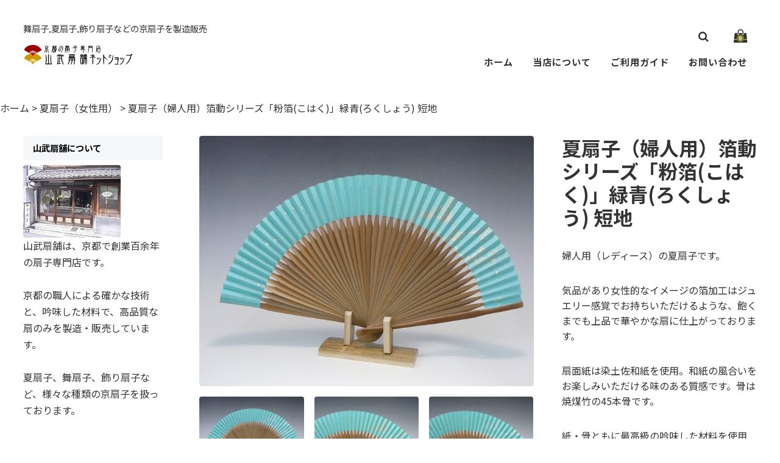

--- FILE ---
content_type: text/html; charset=UTF-8
request_url: https://www.yamatake-senpo.net/item/fujin00159/
body_size: 12884
content:
<!DOCTYPE html>
<html lang="ja">

<head>
<!-- Google tag (gtag.js) -->
<script async src="https://www.googletagmanager.com/gtag/js?id=UA-53154359-3"></script>
<script>
  window.dataLayer = window.dataLayer || [];
  function gtag(){dataLayer.push(arguments);}
  gtag('js', new Date());

  gtag('config', 'UA-53154359-3');
</script>
	<meta charset="UTF-8" />
	<meta name="viewport" content="width=device-width, user-scalable=no">
	<meta name="format-detection" content="telephone=no"/>
	<link rel="preconnect" href="https://fonts.gstatic.com">
	<link rel="preconnect" href="https://fonts.gstatic.com">
	<title>夏扇子（婦人用）箔動シリーズ「粉箔(こはく)」緑青(ろくしょう) 短地 | 京都扇子の山武扇舗ネット通販</title>
<meta name='robots' content='max-image-preview:large' />
<link rel='dns-prefetch' href='//cdnjs.cloudflare.com' />
<link rel='dns-prefetch' href='//fonts.googleapis.com' />
<link rel='dns-prefetch' href='//s.w.org' />
		<script type="text/javascript">
			window._wpemojiSettings = {"baseUrl":"https:\/\/s.w.org\/images\/core\/emoji\/13.0.1\/72x72\/","ext":".png","svgUrl":"https:\/\/s.w.org\/images\/core\/emoji\/13.0.1\/svg\/","svgExt":".svg","source":{"concatemoji":"https:\/\/www.yamatake-senpo.net\/wp-includes\/js\/wp-emoji-release.min.js?ver=5.7.14"}};
			!function(e,a,t){var n,r,o,i=a.createElement("canvas"),p=i.getContext&&i.getContext("2d");function s(e,t){var a=String.fromCharCode;p.clearRect(0,0,i.width,i.height),p.fillText(a.apply(this,e),0,0);e=i.toDataURL();return p.clearRect(0,0,i.width,i.height),p.fillText(a.apply(this,t),0,0),e===i.toDataURL()}function c(e){var t=a.createElement("script");t.src=e,t.defer=t.type="text/javascript",a.getElementsByTagName("head")[0].appendChild(t)}for(o=Array("flag","emoji"),t.supports={everything:!0,everythingExceptFlag:!0},r=0;r<o.length;r++)t.supports[o[r]]=function(e){if(!p||!p.fillText)return!1;switch(p.textBaseline="top",p.font="600 32px Arial",e){case"flag":return s([127987,65039,8205,9895,65039],[127987,65039,8203,9895,65039])?!1:!s([55356,56826,55356,56819],[55356,56826,8203,55356,56819])&&!s([55356,57332,56128,56423,56128,56418,56128,56421,56128,56430,56128,56423,56128,56447],[55356,57332,8203,56128,56423,8203,56128,56418,8203,56128,56421,8203,56128,56430,8203,56128,56423,8203,56128,56447]);case"emoji":return!s([55357,56424,8205,55356,57212],[55357,56424,8203,55356,57212])}return!1}(o[r]),t.supports.everything=t.supports.everything&&t.supports[o[r]],"flag"!==o[r]&&(t.supports.everythingExceptFlag=t.supports.everythingExceptFlag&&t.supports[o[r]]);t.supports.everythingExceptFlag=t.supports.everythingExceptFlag&&!t.supports.flag,t.DOMReady=!1,t.readyCallback=function(){t.DOMReady=!0},t.supports.everything||(n=function(){t.readyCallback()},a.addEventListener?(a.addEventListener("DOMContentLoaded",n,!1),e.addEventListener("load",n,!1)):(e.attachEvent("onload",n),a.attachEvent("onreadystatechange",function(){"complete"===a.readyState&&t.readyCallback()})),(n=t.source||{}).concatemoji?c(n.concatemoji):n.wpemoji&&n.twemoji&&(c(n.twemoji),c(n.wpemoji)))}(window,document,window._wpemojiSettings);
		</script>
		<style type="text/css">
img.wp-smiley,
img.emoji {
	display: inline !important;
	border: none !important;
	box-shadow: none !important;
	height: 1em !important;
	width: 1em !important;
	margin: 0 .07em !important;
	vertical-align: -0.1em !important;
	background: none !important;
	padding: 0 !important;
}
</style>
	<link rel='stylesheet' id='wp-block-library-css'  href='https://www.yamatake-senpo.net/wp-includes/css/dist/block-library/style.min.css?ver=5.7.14' type='text/css' media='all' />
<link rel='stylesheet' id='parent-style-css'  href='https://www.yamatake-senpo.net/wp-content/themes/welcart_basic/usces_cart.css?ver=5.7.14' type='text/css' media='all' />
<link rel='stylesheet' id='style-child-css'  href='https://www.yamatake-senpo.net/wp-content/themes/welcart_simply/assets/css/reboot.css?ver=5.7.14' type='text/css' media='all' />
<link rel='stylesheet' id='font-awesome-css'  href='https://cdnjs.cloudflare.com/ajax/libs/font-awesome/4.7.0/css/font-awesome.min.css?ver=4.7.0' type='text/css' media='all' />
<link rel='stylesheet' id='gfonts-sans-css'  href='https://fonts.googleapis.com/css2?family=Noto+Sans+JP%3Awght%40100%3B400%3B700&#038;display=swap&#038;ver=4.7.0' type='text/css' media='all' />
<link rel='stylesheet' id='gfonts-serif-css'  href='https://fonts.googleapis.com/css2?family=Noto+Serif+JP%3Awght%40400%3B600&#038;display=swap&#038;ver=4.7.0' type='text/css' media='all' />
<link rel='stylesheet' id='slick-css-css'  href='https://cdnjs.cloudflare.com/ajax/libs/slick-carousel/1.8.1/slick.css?ver=1.8.1' type='text/css' media='all' />
<link rel='stylesheet' id='slick-theme-css'  href='https://cdnjs.cloudflare.com/ajax/libs/slick-carousel/1.9.0/slick-theme.css?ver=1.9.1' type='text/css' media='all' />
<link rel='stylesheet' id='wc-basic-style-css'  href='https://www.yamatake-senpo.net/wp-content/themes/welcart_simply/style.css?ver=1.7.7' type='text/css' media='all' />
<link rel='stylesheet' id='luminous-basic-css-css'  href='https://www.yamatake-senpo.net/wp-content/themes/welcart_basic/css/luminous-basic.css?ver=1.0' type='text/css' media='all' />
<link rel='stylesheet' id='usces_default_css-css'  href='https://www.yamatake-senpo.net/wp-content/plugins/usc-e-shop/css/usces_default.css?ver=2.11.26.2512161' type='text/css' media='all' />
<link rel='stylesheet' id='dashicons-css'  href='https://www.yamatake-senpo.net/wp-includes/css/dashicons.min.css?ver=5.7.14' type='text/css' media='all' />
<link rel='stylesheet' id='theme_cart_css-css'  href='https://www.yamatake-senpo.net/wp-content/themes/welcart_simply/usces_cart.css?ver=2.11.26.2512161' type='text/css' media='all' />
<script type='text/javascript' src='https://www.yamatake-senpo.net/wp-includes/js/jquery/jquery.min.js?ver=3.5.1' id='jquery-core-js'></script>
<script type='text/javascript' src='https://www.yamatake-senpo.net/wp-includes/js/jquery/jquery-migrate.min.js?ver=3.3.2' id='jquery-migrate-js'></script>
<script type='text/javascript' src='https://cdnjs.cloudflare.com/ajax/libs/slick-carousel/1.8.1/slick.min.js?ver=1.8.1' id='slick-js-js'></script>
<script type='text/javascript' src='https://www.yamatake-senpo.net/wp-content/themes/welcart_simply/assets/js/scripts.js?ver=5.7.14' id='theme-js-js'></script>
<script type='text/javascript' src='https://www.yamatake-senpo.net/wp-content/themes/welcart_basic/js/front-customized.js?ver=1.0' id='wc-basic-js-js'></script>
<link rel="https://api.w.org/" href="https://www.yamatake-senpo.net/wp-json/" /><link rel="alternate" type="application/json" href="https://www.yamatake-senpo.net/wp-json/wp/v2/posts/6160" /><link rel="EditURI" type="application/rsd+xml" title="RSD" href="https://www.yamatake-senpo.net/xmlrpc.php?rsd" />
<link rel="wlwmanifest" type="application/wlwmanifest+xml" href="https://www.yamatake-senpo.net/wp-includes/wlwmanifest.xml" /> 
<meta name="generator" content="WordPress 5.7.14" />
<link rel="canonical" href="https://www.yamatake-senpo.net/item/fujin00159/" />
<link rel='shortlink' href='https://www.yamatake-senpo.net/?p=6160' />
<link rel="alternate" type="application/json+oembed" href="https://www.yamatake-senpo.net/wp-json/oembed/1.0/embed?url=https%3A%2F%2Fwww.yamatake-senpo.net%2Fitem%2Ffujin00159%2F" />
<link rel="alternate" type="text/xml+oembed" href="https://www.yamatake-senpo.net/wp-json/oembed/1.0/embed?url=https%3A%2F%2Fwww.yamatake-senpo.net%2Fitem%2Ffujin00159%2F&#038;format=xml" />

<meta property="og:title" content="夏扇子（婦人用）箔動シリーズ「粉箔(こはく)」緑青(ろくしょう) 短地">
<meta property="og:type" content="product">
<meta property="og:description" content="夏扇子（婦人用）箔動シリーズ「粉箔(こはく)」緑青(ろくしょう) 短地">
<meta property="og:url" content="https://www.yamatake-senpo.net/item/fujin00159/">
<meta property="og:image" content="https://www.yamatake-senpo.net/wp-content/uploads/2022/07/fujin00159-230x172.jpg">
<meta property="og:site_name" content="京都扇子の山武扇舗ネット通販">	<style type="text/css">
	.slick-slide .hero-text  {color: #FFFFFF;}
	body,
	header #site-navigation input#panel.on-off:checked + div.nav-menu-open,
	header #site-navigation input#panel.on-off:checked + div.header-nav-container{ background-color: #FFFFFF;}
	body, a,a:hover,
	#masthead a,
	#site-navigation label span:before,
	li.searchicon form:after,
	.tagcloud a {color: #333333;}
	.tagcloud a {border: 1px solid #333333;}
	.tagcloud a .tag-link-count {background:#333333; color: #FFFFFF; }
	
	article.post p a,
	article.post p a:hover,
	article.page p a,
	article.page p a:hover {color: #8b8428 !important;}
	
	footer,
	#secondary .widget_title,
	.pagination_wrapper li a,
	.pagination_wrapper li .current,
	.pager .pagination li a,.pager .pagination li a.active{
		background-color: #f4f6f7;
		color: #000000;
		}
		footer a {color: #000000;}
		.pagination_wrapper li a.next,.pagination_wrapper li a.prev { color:  #f4f6f7;}
		.pagination_wrapper li a.next:before,.pagination_wrapper li a.prev:before {color: #000000;}
		
	.incart-btn a,
	.incart-btn a:hover,
	.inqbox .send input,.inqbox .send input:hover,
	.wpcf7 input.wpcf7-submit,.wpcf7 input.wpcf7-submit:hover,
	.send input.to_customerinfo_button,
	.send input.to_memberlogin_button,
	.send input.to_deliveryinfo_button,
	.send input.to_confirm_button,
	.send input#purchase_button,
	.send input.to_customerinfo_button:hover,
	.send input.to_memberlogin_button:hover,
	.send input.to_deliveryinfo_button:hover,
	.send input.to_confirm_button:hover,
	.send input#purchase_button:hover,
	.item-info .skubutton,
	#wc_customer .send input.to_reganddeliveryinfo_button,
	#wc_customer .send input.to_reganddeliveryinfo_button:hover,
	#wc_ordercompletion a.redownload_button,
	#wc_ordercompletion a.redownload_button:hover,
	.member-page .send input,
	.member-page .send input:hover,
	#wc_login .loginbox #member_login,
	#wc_member .loginbox #member_login,
	#wc_login .loginbox #member_login:hover,
	#wc_member .loginbox #member_login:hover,
	#wc_login .loginbox .new-entry #nav a,
	#wc_member .loginbox .new-entry #nav a,
	#wc_login .loginbox .new-entry #nav a:hover,
	#wc_member .loginbox .new-entry #nav a:hover,
	#wc_changepassword #member_login,
	#wc_changepassword #member_login:hover,
	#wc_lostmemberpassword #member_login,
	#wc_lostmemberpassword #member_login:hover,
	#memberinfo table.retail .redownload_link a,
	#memberinfo table.retail .redownload_link a:hover,
	.item-info .skubutton,
	.item-info .skubutton:hover,
	#toTop i,
	.snav .carticon .total-quant,
	div.cart_navi li.current,div.cart_navi li.current:before,div.cart_navi li.current:after,
	.widget_welcart_login input#member_loginw, .widget_welcart_login input#member_login,
	a.heroviewmore,a.heroviewmore:hover,
	.favorite-button .add-favorite:hover,
	.favorite-button .add-favorite.added:hover,
	#tofavorite-content .tofavorite-page-link a,
	#tofavorite-content .tologin-page-link a,
	#tofavorite-content .tologin-newmember-page-link a,
	#tofavorite-content .tofavorite-page-link a:hover,
	#tofavorite-content .tologin-page-link a:hover,
	#tofavorite-content .tologin-newmember-page-link a:hover {
		background-color: #8b8428;
		color: #FFFFFF !important;
	}
	#wc_cart #cart .upbutton input,
	#wc_cart #cart .upbutton input:hover,
	#paypal_dialog #paypal_use_point,
	#point_table td input.use_point_button,
	#cart #coupon_table td .use_coupon_button,
	.slick-dots li button:before,
	.slick-dots li.slick-active button:before,
	.favorite-button .add-favorite  {
		color: #8b8428;
	}
	#wc_cart #cart .upbutton input,
	#paypal_dialog #paypal_use_point,
	#point_table td input.use_point_button,
	#cart #coupon_table td .use_coupon_button,
	.entry-content h3, .item-description h3,
	.favorite-button .add-favorite  {
		border-color: #8b8428;
	}
	</style>
	<link rel="icon" href="https://www.yamatake-senpo.net/wp-content/uploads/2022/11/icon-yamatake-230x230.jpg" sizes="32x32" />
<link rel="icon" href="https://www.yamatake-senpo.net/wp-content/uploads/2022/11/icon-yamatake-230x230.jpg" sizes="192x192" />
<link rel="apple-touch-icon" href="https://www.yamatake-senpo.net/wp-content/uploads/2022/11/icon-yamatake-230x230.jpg" />
<meta name="msapplication-TileImage" content="https://www.yamatake-senpo.net/wp-content/uploads/2022/11/icon-yamatake-300x300.jpg" />

<body class="post-template-default single single-post postid-6160 single-format-standard">
		
	<header id="masthead" class="site-header " role="banner">
		
		<div class="inner cf">
			<div id="header-branding">
				<p class="site-description">舞扇子,夏扇子,飾り扇子などの京扇子を製造販売</p>
									 <div class="site-logo">
					 <a href="https://www.yamatake-senpo.net/" title="京都扇子の山武扇舗ネット通販" rel="home"><img src="https://www.yamatake-senpo.net/wp-content/uploads/2014/11/logo.gif" alt="京都扇子の山武扇舗ネット通販"></a>
					 </div>
				

			</div>
			<div id="header-nav">
				<div class="snav cf">
					<ul>
						<li class="carticon"><a href="https://www.yamatake-senpo.net/usces-cart/"><i class="fa fa-shopping-bag"></i><span class="total-quant">0</span></a></li>
												<li class="searchicon"><form role="search" method="get" action="https://www.yamatake-senpo.net/" >
		<div class="s-box">
			<input type="text" value="" name="s" id="head-s-text" class="search-text" />
			<input type="submit" id="head-s-submit" class="searchsubmit" value="&#xf002;" />
		</div>
	</form></li>
					</ul>
				</div><!-- .snav -->
	
				<nav id="site-navigation" class="main-navigation" role="navigation">
					<label for="panel"><span></span></label>
					<input type="checkbox" id="panel" class="on-off" />
					
					<div class="nav-menu-open"><ul id="menu-%e3%82%b0%e3%83%ad%e3%83%bc%e3%83%90%e3%83%ab%e3%83%a1%e3%83%8b%e3%83%a5%e3%83%bc" class="header-nav-container cf"><li id="menu-item-1069" class="menu-item menu-item-type-custom menu-item-object-custom menu-item-home menu-item-1069"><a href="https://www.yamatake-senpo.net/">ホーム</a></li>
<li id="menu-item-16" class="menu-item menu-item-type-post_type menu-item-object-page menu-item-16"><a href="https://www.yamatake-senpo.net/shopinfo/">当店について</a></li>
<li id="menu-item-17" class="menu-item menu-item-type-post_type menu-item-object-page menu-item-17"><a href="https://www.yamatake-senpo.net/shoppinguguide/">ご利用ガイド</a></li>
<li id="menu-item-47" class="menu-item menu-item-type-post_type menu-item-object-page menu-item-47"><a href="https://www.yamatake-senpo.net/usces-inquiry/">お問い合わせ</a></li>
<li class="search-box"><form role="search" method="get" action="https://www.yamatake-senpo.net/" >
		<div class="s-box">
			<input type="text" value="" name="s" id="s-text" class="search-text" />
			<input type="submit" id="s-submit" class="searchsubmit" value="&#xf002;" />
		</div>
	</form></li></ul></div>				</nav><!-- #site-navigation -->
			</div>

		</div><!-- .inner -->

	</header><!-- #masthead -->


<div class="breadcrumbs">
<!-- Breadcrumb NavXT 7.2.0 -->
<span property="itemListElement" typeof="ListItem"><a property="item" typeof="WebPage" href="https://www.yamatake-senpo.net" class="home"><span property="name">ホーム</span></a><meta property="position" content="1"></span> &gt; <span property="itemListElement" typeof="ListItem"><a property="item" typeof="WebPage" href="https://www.yamatake-senpo.net/item/itemgenre/natsusen-ladies/" class="taxonomy category"><span property="name">夏扇子（女性用）</span></a><meta property="position" content="2"></span> &gt; <span property="itemListElement" typeof="ListItem"><span property="name">夏扇子（婦人用）箔動シリーズ「粉箔(こはく)」緑青(ろくしょう) 短地</span><meta property="position" content="3"></span></div>


		
		
	<div id="main" class="wrapper is-item two-column left-set header_sansserif body_sansserif">
<div id="primary" class="site-content">
	<div id="content" role="main">

	
		<article class="cf post-6160 post type-post status-publish format-standard category-natsusen-ladies category-haku-dou category-item" id="post-6160">

			<div class="storycontent">

									
				<div id="itempage">

					<div id="img-box">

						<div class="itemimg">
							<a href="https://www.yamatake-senpo.net/wp-content/uploads/2022/07/fujin00159.jpg" ><img width="600" height="450" src="https://www.yamatake-senpo.net/wp-content/uploads/2022/07/fujin00159.jpg" class="attachment-600x600 size-600x600" alt="夏扇子（婦人用）箔動シリーズ「粉箔(こはく)」緑青(ろくしょう) 短地" loading="lazy" srcset="https://www.yamatake-senpo.net/wp-content/uploads/2022/07/fujin00159.jpg 750w, https://www.yamatake-senpo.net/wp-content/uploads/2022/07/fujin00159-300x225.jpg 300w, https://www.yamatake-senpo.net/wp-content/uploads/2022/07/fujin00159-230x172.jpg 230w" sizes="(max-width: 600px) 100vw, 600px" /></a>
													</div>

												<div class="itemsubimg">
													<a href="https://www.yamatake-senpo.net/wp-content/uploads/2022/07/fujin00159__01.jpg" ><img width="135" height="101" src="https://www.yamatake-senpo.net/wp-content/uploads/2022/07/fujin00159__01-230x172.jpg" class="attachment-135x135 size-135x135" alt="夏扇子（婦人用）箔動シリーズ「粉箔(こはく)」緑青(ろくしょう) 短地の裏面" loading="lazy" srcset="https://www.yamatake-senpo.net/wp-content/uploads/2022/07/fujin00159__01-230x172.jpg 230w, https://www.yamatake-senpo.net/wp-content/uploads/2022/07/fujin00159__01-300x225.jpg 300w, https://www.yamatake-senpo.net/wp-content/uploads/2022/07/fujin00159__01.jpg 750w" sizes="(max-width: 135px) 100vw, 135px" /></a>
													<a href="https://www.yamatake-senpo.net/wp-content/uploads/2022/07/fujin00159__02.jpg" ><img width="135" height="101" src="https://www.yamatake-senpo.net/wp-content/uploads/2022/07/fujin00159__02-230x172.jpg" class="attachment-135x135 size-135x135" alt="夏扇子（婦人用）箔動シリーズ「粉箔(こはく)」緑青(ろくしょう) 短地のアップ1" loading="lazy" srcset="https://www.yamatake-senpo.net/wp-content/uploads/2022/07/fujin00159__02-230x172.jpg 230w, https://www.yamatake-senpo.net/wp-content/uploads/2022/07/fujin00159__02-300x225.jpg 300w, https://www.yamatake-senpo.net/wp-content/uploads/2022/07/fujin00159__02.jpg 750w" sizes="(max-width: 135px) 100vw, 135px" /></a>
													<a href="https://www.yamatake-senpo.net/wp-content/uploads/2022/07/fujin00159__03.jpg" ><img width="135" height="101" src="https://www.yamatake-senpo.net/wp-content/uploads/2022/07/fujin00159__03-230x172.jpg" class="attachment-135x135 size-135x135" alt="夏扇子（婦人用）箔動シリーズ「粉箔(こはく)」緑青(ろくしょう) 短地のアップ2" loading="lazy" srcset="https://www.yamatake-senpo.net/wp-content/uploads/2022/07/fujin00159__03-230x172.jpg 230w, https://www.yamatake-senpo.net/wp-content/uploads/2022/07/fujin00159__03-300x225.jpg 300w, https://www.yamatake-senpo.net/wp-content/uploads/2022/07/fujin00159__03.jpg 750w" sizes="(max-width: 135px) 100vw, 135px" /></a>
												</div>
						
					</div><!-- #img-box -->

					<div class="detail-box">


						<header class="item-header">
							<h1 class="item-name">夏扇子（婦人用）箔動シリーズ「粉箔(こはく)」緑青(ろくしょう) 短地</h1>
						</header><!-- .item-header -->

												<div class="item-description">
							<p>婦人用（レディース）の夏扇子です。</p>
<p>気品があり女性的なイメージの箔加工はジュエリー感覚でお持ちいただけるような、飽くまでも上品で華やかな扇に仕上がっております。</p>
<p>扇面紙は染土佐和紙を使用。和紙の風合いをお楽しみいただける味のある質感です。骨は焼煤竹の45本骨です。</p>
<p>紙・骨ともに最高級の吟味した材料を使用し、京都の職人が一本一本、熟練した技術で責任を持って仕上げている手作り京扇子です。</p>
<p>夏扇子は、あおいで涼風をお楽しみいただくための扇です。夏に限らず気軽に普段使いしていただけます。</p>
<p>サイズ・色違いの男性用もご用意しておりますのでカップルやご夫婦のペア扇子としてもおすすめです。</p>
<h2 class="news_headline2">箔動シリーズについて</h2>
<p><img loading="lazy" src="https://www.yamatake-senpo.net/wp-content/uploads/2021/05/hakudou2021.jpg" alt="箔動ロゴ2021" width="300" height="477" class="aligncenter size-full wp-image-5765" srcset="https://www.yamatake-senpo.net/wp-content/uploads/2021/05/hakudou2021.jpg 750w, https://www.yamatake-senpo.net/wp-content/uploads/2021/05/hakudou2021-188x300.jpg 188w, https://www.yamatake-senpo.net/wp-content/uploads/2021/05/hakudou2021-643x1024.jpg 643w, https://www.yamatake-senpo.net/wp-content/uploads/2021/05/hakudou2021-144x230.jpg 144w" sizes="(max-width: 300px) 100vw, 300px" /><br />
「箔動(はくどう)」は[山武扇舗]と箔押し職人[米原康人]が手がける京扇子ブランドです。</p>
<p>京扇子の扇面加飾における代表的な技法であり幅広い表現が可能な箔押し加工。その伝統的で高度な技術をもって現代の感性に訴えかける洗練された表現の製品をリリースして参ります。</p>
<p>繊細ながらエモーショナルな箔の動き、熟練の職人の息づかいや鼓動・拍動を感じられる製品、箔の魅力を感じられる本物の京扇子をお届けすることをコンセプトにしています。</p>
<p>⇒<a href="https://www.yamatake-senpo.net/item/itemgenre/haku-dou/">箔動シリーズの商品一覧</a></p>
<h2 class="news_headline2">夏扇子（婦人用）箔動シリーズ「粉箔」緑青 短地のサイズなど</h2>
<p>●寸法：高さ 約19.7cm(6寸5分)×幅 約36cm<br />
●製造：京都</p>
<p>※別売りで夏扇子用の扇子袋も販売しております。→<a href="https://www.yamatake-senpo.net/item/itemgenre/fukuro/">扇子袋のページはこちら</a><br />
※プレゼント包装をご希望の場合は、ご注文時に備考欄にお書きください。詳しくは「<a title="扇子の包装と熨斗について" href="https://www.yamatake-senpo.net/hoso/" target="_blank" rel="noopener noreferrer">包装について</a>」をご覧ください。<br />
※京都製の夏扇子には骨の先に香料が染み込ませてあり、和を感じさせるほのかな香りがいたします。<br />
※商品は扇子のみで写真に写っている扇子立ては付属しません。<br />
※扇の色味はお使いのパソコン・スマートフォン等のディスプレイ環境により、実際の商品と多少異なる場合があります。ご了承下さい。</p>
						</div>

						


					<div class="item-info">

						
						<form action="https://www.yamatake-senpo.net/usces-cart/" method="post">

													<div class="skuform">
																
								
								
								<div class="field">
									<div class="zaikostatus">売り切れ</div>

									
									<div class="field_price">
																			¥11,000<em class="tax">（税込）</em>									</div>
																	</div>

																<div class="itemsoldout">只今お取扱い出来ません</div>
																<div class="error_message"></div>

							</div><!-- .skuform -->
						
													</form>
						
					</div><!-- .item-info -->




					</div><!-- .detail-box -->

					
				</div><!-- #itemspage -->
			</div><!-- .storycontent -->

		</article>

	

	<div class="relatedItems">
	<h3>関連商品</h3>
	<div class="cf thumbindex">
	

<div class="thumbnail_box">

		<div class="thumimg">
			<a href="https://www.yamatake-senpo.net/item/shinshi00080/"><img width="600" height="450" src="https://www.yamatake-senpo.net/wp-content/uploads/2019/07/shinshi00080.jpg" class="attachment-600x600 size-600x600" alt="夏扇子（男性用）箔動シリーズ「粉箔(こはく)」青緑" loading="lazy" srcset="https://www.yamatake-senpo.net/wp-content/uploads/2019/07/shinshi00080.jpg 750w, https://www.yamatake-senpo.net/wp-content/uploads/2019/07/shinshi00080-230x172.jpg 230w, https://www.yamatake-senpo.net/wp-content/uploads/2019/07/shinshi00080-300x225.jpg 300w" sizes="(max-width: 600px) 100vw, 600px" /></a></div>
<div class="thumtitle"><a href="https://www.yamatake-senpo.net/item/shinshi00080/" rel="bookmark">夏扇子（男性用）箔動シリーズ「粉箔(こはく)」青緑</a></div>

<div class="price">¥6,050</div>

</div>	





<div class="thumbnail_box">

		<div class="thumimg">
			<a href="https://www.yamatake-senpo.net/item/fujin00108/"><img width="600" height="450" src="https://www.yamatake-senpo.net/wp-content/uploads/2019/04/fujin00108.jpg" class="attachment-600x600 size-600x600" alt="平骨夏扇子（女性用）本銀地 藤 手描き4" loading="lazy" srcset="https://www.yamatake-senpo.net/wp-content/uploads/2019/04/fujin00108.jpg 750w, https://www.yamatake-senpo.net/wp-content/uploads/2019/04/fujin00108-230x172.jpg 230w, https://www.yamatake-senpo.net/wp-content/uploads/2019/04/fujin00108-300x225.jpg 300w" sizes="(max-width: 600px) 100vw, 600px" /></a></div>
<div class="thumtitle"><a href="https://www.yamatake-senpo.net/item/fujin00108/" rel="bookmark">平骨夏扇子（女性用）本銀地 藤 手描き4</a></div>

<div class="price">¥8,800</div>

</div>	





<div class="thumbnail_box">

		<div class="thumimg">
			<a href="https://www.yamatake-senpo.net/item/fujin00177/"><img width="600" height="450" src="https://www.yamatake-senpo.net/wp-content/uploads/2025/10/fujin00177.jpg" class="attachment-600x600 size-600x600" alt="夏扇子（婦人用）箔動シリーズ「粉箔(こはく)」京紫 短地" loading="lazy" srcset="https://www.yamatake-senpo.net/wp-content/uploads/2025/10/fujin00177.jpg 750w, https://www.yamatake-senpo.net/wp-content/uploads/2025/10/fujin00177-300x225.jpg 300w, https://www.yamatake-senpo.net/wp-content/uploads/2025/10/fujin00177-230x172.jpg 230w" sizes="(max-width: 600px) 100vw, 600px" /></a></div>
<div class="thumtitle"><a href="https://www.yamatake-senpo.net/item/fujin00177/" rel="bookmark">夏扇子（婦人用）箔動シリーズ「粉箔(こはく)」京紫 短地</a></div>

<div class="price">¥13,200</div>

</div>	



	</div>



	</div><!-- end of relatedbox -->



	</div><!-- #content -->
</div><!-- #primary -->

<aside id="secondary" class="widget-area" role="complementary">

    <div class="columnleft">
    <section id="text-3" class="widget widget_text"><h3 class="widget_title">山武扇舗について</h3>			<div class="textwidget"><p><img src="https://www.yamatake-senpo.net/wp-content/uploads/2015/06/yamatakegaikan-mini.jpg" alt="山武扇舗の外観" width="160" height="119" class="alignnone size-full wp-image-1457" /></p>

<p>山武扇舗は、京都で創業百余年の扇子専門店です。</p>
<p>&nbsp;</p>
<p>京都の職人による確かな技術と、吟味した材料で、高品質な扇のみを製造・販売しています。</p>
<p>&nbsp;</p>
<p>夏扇子、舞扇子、飾り扇子など、様々な種類の京扇子を扱っております。</p>
<p>&nbsp;</p>
<p><a href="https://www.yamatake-senpo.net/shopinfo/" title="山武扇舗の紹介">⇒山武扇舗の紹介</a></p>
<p>&nbsp;</p>
<p><a href="https://www.yamatake-senpo.net/shurui/" title="扇子の種類と選び方">⇒扇子の種類と選び方</a></p>
<p>&nbsp;</p>
<p><a href="https://www.yamatake-senpo.net/mikeisai/" title="舞扇子のご相談について">⇒舞扇子のご相談について</a></p>
<p>&nbsp;</p>
<p><a href="https://www.yamatake-senpo.net/shodosensu/"><img src="https://www.yamatake-senpo.net/wp-content/uploads/2025/06/shodosensu360.jpg" alt="オーダー書道扇子のご注文方法" width="180" height="77" class="alignnone size-full wp-image-6394" /></a></p>
<p>&nbsp;</p></div>
		</section><section id="nav_menu-2" class="widget widget_nav_menu"><h3 class="widget_title">サイトメニュー</h3><div class="menu-%e3%82%b5%e3%82%a4%e3%83%89%e3%83%90%e3%83%bc-container"><ul id="menu-%e3%82%b5%e3%82%a4%e3%83%89%e3%83%90%e3%83%bc" class="menu"><li id="menu-item-62" class="menu-item menu-item-type-custom menu-item-object-custom menu-item-home menu-item-62"><a href="https://www.yamatake-senpo.net/">ホーム</a></li>
<li id="menu-item-1070" class="menu-item menu-item-type-post_type menu-item-object-page menu-item-1070"><a href="https://www.yamatake-senpo.net/usces-cart/">カートを見る</a></li>
<li id="menu-item-2157" class="menu-item menu-item-type-post_type menu-item-object-page menu-item-2157"><a href="https://www.yamatake-senpo.net/souryou/">送料について</a></li>
<li id="menu-item-58" class="menu-item menu-item-type-post_type menu-item-object-page menu-item-58"><a href="https://www.yamatake-senpo.net/shoppinguguide/">ご利用ガイド</a></li>
<li id="menu-item-1160" class="menu-item menu-item-type-post_type menu-item-object-page menu-item-1160"><a href="https://www.yamatake-senpo.net/hoso/">包装と熨斗について</a></li>
<li id="menu-item-1175" class="menu-item menu-item-type-custom menu-item-object-custom menu-item-1175"><a href="https://www.yamatake-senpo.net/blog1/">ブログ</a></li>
<li id="menu-item-56" class="menu-item menu-item-type-post_type menu-item-object-page menu-item-56"><a href="https://www.yamatake-senpo.net/usces-inquiry/">お問い合わせ</a></li>
</ul></div></section><section id="welcart_category-2" class="widget widget_welcart_category"><h3 class="widget_title"><img src="https://www.yamatake-senpo.net/wp-content/plugins/usc-e-shop/images/category.png" alt="商品一覧" />商品一覧</h3>
		<ul class="ucart_widget_body">
			<li class="cat-item cat-item-8"><a href="https://www.yamatake-senpo.net/item/itemgenre/natsusen-ladies/" title="夏扇子（女性用）の商品一覧です。あおいで涼風をお楽しみいただくための扇で、気軽に普段使いしていただけます。女性用（レディース）の夏扇は男性用より一回り小さいサイズとなっていて、絵柄も女性にピッタリの扇子が揃っています。全て京都製でしっかりした作りですので、よく風がきます。中でも扇面（紙の部分）の幅が短く、骨の数が多いものはより風がきやすいタイプとなっております。">夏扇子（女性用）</a>
</li>
	<li class="cat-item cat-item-7"><a href="https://www.yamatake-senpo.net/item/itemgenre/natsusen-mens/" title="夏扇子（男性用）の商品一覧です。あおいで涼風をお楽しみいただくための扇で、気軽に普段使いしていただけます。男性用（メンズ）の夏扇は女性用より一回り大きいサイズとなっていて、絵柄も男性にピッタリの扇子が揃っています。全て京都製でしっかりした作りですので、よく風がきます。中でも扇面（紙の部分）の幅が短く、骨の数が多いものはより風がきやすいタイプとなっております。">夏扇子（男性用）</a>
</li>
	<li class="cat-item cat-item-17"><a href="https://www.yamatake-senpo.net/item/itemgenre/fukuro/" title="夏扇子用の扇子袋一覧です。女性用と男性用があります。">扇子袋（夏扇用）</a>
</li>
	<li class="cat-item cat-item-10"><a href="https://www.yamatake-senpo.net/item/itemgenre/kazarioogi/" title="飾り扇子の商品一覧です。両面に異なる柄が描かれている扇も多く、季節やシチュエーションに合わせたお飾りにお使いいただける扇です。絵は手描きのものがほとんどで、大型の扇(カワホリ)も多数揃えております。カワホリは扇の形状の1つで、骨は5本、長さが尺2寸5分(約48.3cm)と大きく、飾り扇に適した形状です。">飾り扇子</a>
</li>
	<li class="cat-item cat-item-26"><a href="https://www.yamatake-senpo.net/item/itemgenre/maioogi/" title="舞扇子の商品一覧です。日本舞踊等にお使いいただく扇です。華やかな柄の物は飾り用にも向きます。京都の職人が一本一本、熟練した技術で責任を持って仕上げている手作り扇子で、紙・骨ともに最高級の吟味した材料を使用しています。">舞扇子（全一覧）</a>
</li>
	<li class="cat-item cat-item-6"><a href="https://www.yamatake-senpo.net/item/itemgenre/maioogi-shiratake/" title="舞扇子（白竹）の商品一覧です。日本舞踊等にお使いいただく扇です。華やかな柄の物は飾り用にも向きます。白竹の舞扇子は、お舞台で使われる事もありますが、お稽古用として使われる事が多いです。京都の職人が一本一本、熟練した技術で責任を持って仕上げている手作り扇子で、紙・骨ともに最高級の吟味した材料を使用しています。">舞扇子（白竹）</a>
</li>
	<li class="cat-item cat-item-15"><a href="https://www.yamatake-senpo.net/item/itemgenre/maioogi-nuribone/" title="舞扇子（塗骨）の商品一覧です。日本舞踊等にお使いいただく扇です。華やかな柄の物は飾り用にも向きます。塗骨の舞扇子はお舞台でもお使いいただけます。黒塗、タメ塗(赤茶色)等の種類がございます。京都の職人が一本一本、熟練した技術で責任を持って仕上げている手作り扇子で、紙・骨ともに最高級の吟味した材料を使用しています。">舞扇子（塗骨）</a>
</li>
	<li class="cat-item cat-item-16"><a href="https://www.yamatake-senpo.net/item/itemgenre/maioogi-susudake/" title="舞扇（煤竹）の商品一覧です。日本舞踊等にお使いいただく扇です。華やかな柄の物は飾り用にも向きます。独特の味わいがある煤竹を使用しており、長年舞踊をされている方に好まれる傾向があります。京都の職人が一本一本、熟練した技術で責任を持って仕上げている手作り扇子で、紙・骨ともに最高級の吟味した材料を使用しています。">舞扇子（煤竹）</a>
</li>
	<li class="cat-item cat-item-28"><a href="https://www.yamatake-senpo.net/item/itemgenre/maioogi-shaku/" title="舞扇子（尺）の商品一覧です。日本舞踊等にお使いいただく扇です。大きめサイズで主に男性など体の大きい方がお使いになります。京都の職人が一本一本、熟練した技術で責任を持って仕上げている手作り扇子で、紙・骨ともに最高級の吟味した材料を使用しています。">舞扇子（尺）</a>
</li>
	<li class="cat-item cat-item-22"><a href="https://www.yamatake-senpo.net/item/itemgenre/maioogi-kodomo/" title="舞扇子（子供用）の商品一覧です。通常の舞扇より寸法の小さい(9寸)、お子様用の舞扇です。かわいらしい柄と色使いとなっております。小学校4～5年位のお子様までがお使いいただく目安となっております。それ以降は通常の寸法(9寸5分)をお勧めしております。">舞扇子（子供用）</a>
</li>
	<li class="cat-item cat-item-30"><a href="https://www.yamatake-senpo.net/item/itemgenre/maisen-fukuro/" title="舞扇子用の扇子袋一覧です。">扇子袋（舞扇子用）</a>
</li>
	<li class="cat-item cat-item-21"><a href="https://www.yamatake-senpo.net/item/itemgenre/shimaisen/" title="仕舞扇の商品一覧です。仕舞扇は、能楽用の舞扇子で、観世流で使われる物になります。主に三番物に使われる物を揃えております。">仕舞扇</a>
</li>
	<li class="cat-item cat-item-9"><a href="https://www.yamatake-senpo.net/item/itemgenre/shugisen/" title="祝儀扇（しゅうぎせん）の商品一覧です。礼装用の扇子です。結婚式や披露宴、結納等の晴れやかな席に出席する際にお使いいただけます。">祝儀扇</a>
</li>
	<li class="cat-item cat-item-11"><a href="https://www.yamatake-senpo.net/item/itemgenre/chasensu/" title="茶扇子の商品一覧です。茶扇子は茶の湯の会で使う扇子で、夏扇子に比べるとやや小さい寸法となっております。茶扇子は茶席で挨拶する時などに膝前に置いて結界として使用します。扇ぐための扇子ではありませんので、開いて使用することはあまりありません。">茶扇子</a>
</li>
	<li class="cat-item cat-item-27"><a href="https://www.yamatake-senpo.net/item/itemgenre/haku-dou/" title="「箔動(はくどう)」は[山武扇舗]と箔押し職人[米原康人]が手がける京扇子ブランドです。京扇子の扇面加飾における代表的な技法であり幅広い表現が可能な箔押し加工。その伝統的で高度な技術をもって現代の感性に訴えかける洗練された表現の製品をリリースして参ります。">箔動シリーズ</a>
</li>
	<li class="cat-item cat-item-29"><a href="https://www.yamatake-senpo.net/item/itemgenre/otori-danshi/" title="京都のそれぞれの「通り」をキャラクター化したコンテンツ[お通り男史]の京扇子です。">お通り男史×京扇子</a>
</li>
	<li class="cat-item cat-item-19"><a href="https://www.yamatake-senpo.net/item/itemgenre/sensutate/" title="扇子を飾るための扇子立ての商品一覧です。">扇子立て</a>
</li>
		</ul>

		</section><section id="custom_html-2" class="widget_text widget widget_custom_html"><h3 class="widget_title">メディア掲載履歴</h3><div class="textwidget custom-html-widget"><p><img src="https://www.yamatake-senpo.net/wp-content/uploads/2019/11/20180406_04.jpg" alt="メディア掲載履歴" width="160" height="107" class="alignnone size-full wp-image-5151" /></p>
<p><a href="https://www.yamatake-senpo.net/media/" title="メディア掲載履歴">⇒メディア掲載履歴</a></p>
<p>&nbsp;</p></div></section><section id="custom_html-3" class="widget_text widget widget_custom_html"><h3 class="widget_title">SNS</h3><div class="textwidget custom-html-widget"><p><a href="https://www.instagram.com/yamatake_senpo/" rel="noopener" target="_blank"><img src="https://www.yamatake-senpo.net/wp-content/uploads/2020/07/instalogo.png" alt="山武扇舗instagram" width="32" height="32" class="alignnone size-full wp-image-5479" /></a>　<a href="https://www.facebook.com/kyoto.yamatake.senpo" rel="noopener" target="_blank"><img src="https://www.yamatake-senpo.net/wp-content/uploads/2020/07/facebooklogo.png" alt="山武扇舗Facebook" width="32" height="32" class="alignnone size-full wp-image-5480" /></a>　<a href="https://twitter.com/yamatake_senpo" rel="noopener" target="_blank"><img src="https://www.yamatake-senpo.net/wp-content/uploads/2020/07/twitterlogo.png" alt="山武扇舗Twitter" width="32" height="32" class="alignnone size-full wp-image-5481" /></a></p>
<p>新商品情報などを発信しております。よろしければ「フォロー」や「いいね」をお願いいたします。</p>
<p>&nbsp;</p></div></section><section id="text-5" class="widget widget_text"><h3 class="widget_title">京扇子について</h3>			<div class="textwidget"><p><img src="https://www.yamatake-senpo.net/wp-content/uploads/2015/01/ks_yoko_c099.jpg" alt="京扇子ロゴ" width="150" height="75" class="alignnone size-full wp-image-3453" /></p>

<p>「京扇子」と表示できるのは、京都扇子団扇商工協同組合の組合員が、扇面・扇骨・仕上までの加工を国内で行った扇子のみとなっています。</p>
<p>&nbsp;</p>
<p>山武扇舗は京都扇子団扇商工協同組合に所属しています。</p>
<p>&nbsp;</p></div>
		</section>    </div>
    
	<div class="columnright">
					<section id="welcart_calendar-3" class="widget widget_welcart_calendar"><h3 class="widget_title"><img src="https://www.yamatake-senpo.net/wp-content/plugins/usc-e-shop/images/calendar.png" alt="営業日カレンダー" />営業日カレンダー</h3>
		<ul class="ucart_calendar_body ucart_widget_body"><li>
		<div class="this-month">
<table cellspacing="0" class="usces_calendar">
<caption>今月(2026年1月)</caption>
<thead>
	<tr>
		<th>日</th>
		<th>月</th>
		<th>火</th>
		<th>水</th>
		<th>木</th>
		<th>金</th>
		<th>土</th>
	</tr>
</thead>
<tbody>
	<tr>
			<td>&nbsp;</td>
					<td>&nbsp;</td>
					<td>&nbsp;</td>
					<td>&nbsp;</td>
					<td  class="businessday">1</td>
					<td  class="businessday">2</td>
					<td  class="businessday">3</td>
				</tr>
	<tr>
			<td  class="businessday">4</td>
					<td >5</td>
					<td >6</td>
					<td >7</td>
					<td >8</td>
					<td >9</td>
					<td >10</td>
				</tr>
	<tr>
			<td  class="businessday">11</td>
					<td >12</td>
					<td >13</td>
					<td >14</td>
					<td  class="businesstoday">15</td>
					<td >16</td>
					<td >17</td>
				</tr>
	<tr>
			<td  class="businessday">18</td>
					<td >19</td>
					<td >20</td>
					<td >21</td>
					<td >22</td>
					<td >23</td>
					<td >24</td>
				</tr>
	<tr>
			<td  class="businessday">25</td>
					<td >26</td>
					<td >27</td>
					<td >28</td>
					<td >29</td>
					<td >30</td>
					<td >31</td>
				</tr>
</tbody>
</table>
</div>
<div class="next-month">
<table cellspacing="0" class="usces_calendar">
<caption>翌月(2026年2月)</caption>
<thead>
	<tr>
		<th>日</th>
		<th>月</th>
		<th>火</th>
		<th>水</th>
		<th>木</th>
		<th>金</th>
		<th>土</th>
	</tr>
</thead>
<tbody>
	<tr>
			<td  class="businessday">1</td>
					<td >2</td>
					<td >3</td>
					<td >4</td>
					<td >5</td>
					<td >6</td>
					<td >7</td>
				</tr>
	<tr>
			<td  class="businessday">8</td>
					<td >9</td>
					<td >10</td>
					<td >11</td>
					<td >12</td>
					<td >13</td>
					<td >14</td>
				</tr>
	<tr>
			<td  class="businessday">15</td>
					<td >16</td>
					<td >17</td>
					<td >18</td>
					<td >19</td>
					<td >20</td>
					<td >21</td>
				</tr>
	<tr>
			<td  class="businessday">22</td>
					<td >23</td>
					<td >24</td>
					<td >25</td>
					<td >26</td>
					<td >27</td>
					<td >28</td>
				</tr>
</tbody>
</table>
</div>
(<span class="business_days_exp_box businessday">&nbsp;&nbsp;&nbsp;&nbsp;</span>&nbsp;&nbsp;発送業務休日)
		</li></ul>

		</section>			</div>

</aside><!-- #secondary -->

	</div><!-- #main -->
	
	
		
		<div id="toTop" class="wrap fixed"><a href="#masthead"><i class="fa fa-angle-up" aria-hidden="true"></i></a></div>
	
		
	<footer id="colophon" role="contentinfo" class="">
	<div class="inner">
		<nav id="site-info" class="footer-navigation">
			<div class="menu-%e3%83%95%e3%83%83%e3%82%bf%e3%83%bc%e3%83%a1%e3%83%8b%e3%83%a5%e3%83%bc-container"><ul id="menu-%e3%83%95%e3%83%83%e3%82%bf%e3%83%bc%e3%83%a1%e3%83%8b%e3%83%a5%e3%83%bc" class="footer-menu cf"><li id="menu-item-55" class="menu-item menu-item-type-custom menu-item-object-custom menu-item-home menu-item-55"><a href="https://www.yamatake-senpo.net/">ホーム</a></li>
<li id="menu-item-54" class="menu-item menu-item-type-post_type menu-item-object-page menu-item-54"><a href="https://www.yamatake-senpo.net/usces-cart/">カートを見る</a></li>
<li id="menu-item-50" class="menu-item menu-item-type-post_type menu-item-object-page menu-item-50"><a href="https://www.yamatake-senpo.net/shopinfo/">当店について</a></li>
<li id="menu-item-1517" class="menu-item menu-item-type-post_type menu-item-object-page menu-item-1517"><a href="https://www.yamatake-senpo.net/shurui/">扇子の種類と選び方</a></li>
<li id="menu-item-2158" class="menu-item menu-item-type-post_type menu-item-object-page menu-item-2158"><a href="https://www.yamatake-senpo.net/souryou/">送料について</a></li>
<li id="menu-item-51" class="menu-item menu-item-type-post_type menu-item-object-page menu-item-51"><a href="https://www.yamatake-senpo.net/shoppinguguide/">ご利用ガイド</a></li>
<li id="menu-item-49" class="menu-item menu-item-type-post_type menu-item-object-page menu-item-49"><a href="https://www.yamatake-senpo.net/usces-inquiry/">お問い合わせ</a></li>
<li id="menu-item-52" class="menu-item menu-item-type-post_type menu-item-object-page menu-item-52"><a href="https://www.yamatake-senpo.net/tokushoho/">特定商取引法表示</a></li>
<li id="menu-item-3461" class="menu-item menu-item-type-post_type menu-item-object-page menu-item-privacy-policy menu-item-3461"><a href="https://www.yamatake-senpo.net/privacypolicy/">個人情報保護方針</a></li>
</ul></div>		</nav>	
		
		<p class="copyright">&copy; 2017 Yamatake Senpo inc.</p>
	</div>
	</footer><!-- #colophon -->
	
		<script type='text/javascript'>
		uscesL10n = {
			
			'ajaxurl': "https://www.yamatake-senpo.net/wp-admin/admin-ajax.php",
			'loaderurl': "https://www.yamatake-senpo.net/wp-content/plugins/usc-e-shop/images/loading.gif",
			'post_id': "6160",
			'cart_number': "4",
			'is_cart_row': false,
			'opt_esse': new Array(  ),
			'opt_means': new Array(  ),
			'mes_opts': new Array(  ),
			'key_opts': new Array(  ),
			'previous_url': "https://www.yamatake-senpo.net",
			'itemRestriction': "",
			'itemOrderAcceptable': "0",
			'uscespage': "",
			'uscesid': "MDJmMzdmNjJhOWIxMjY0NTgyOGFiMWNiNDhmNzFmMGU0M2ExNjJiOThhMjg3NTc2X2FjdGluZ18wX0E%3D",
			'wc_nonce': "e121dc7162"
		}
	</script>
	<script type='text/javascript' src='https://www.yamatake-senpo.net/wp-content/plugins/usc-e-shop/js/usces_cart.js'></script>
				<script type='text/javascript'>
	(function($) {
	uscesCart = {
		intoCart : function (post_id, sku) {
			var zaikonum = $("[id='zaikonum["+post_id+"]["+sku+"]']").val();
			var zaiko = $("[id='zaiko["+post_id+"]["+sku+"]']").val();
			if( ( uscesL10n.itemOrderAcceptable != '1' && zaiko != '0' && zaiko != '1' ) || ( uscesL10n.itemOrderAcceptable != '1' && parseInt(zaikonum) == 0 ) ){
				alert('只今在庫切れです。');
				return false;
			}

			var mes = '';
			if( $("[id='quant["+post_id+"]["+sku+"]']").length ){
				var quant = $("[id='quant["+post_id+"]["+sku+"]']").val();
				if( quant == '0' || quant == '' || !(uscesCart.isNum(quant))){
					mes += "数量を正しく入力してください。\n";
				}
				var checknum = '';
				var checkmode = '';
				if( parseInt(uscesL10n.itemRestriction) <= parseInt(zaikonum) && uscesL10n.itemRestriction != '' && uscesL10n.itemRestriction != '0' && zaikonum != '' ) {
					checknum = uscesL10n.itemRestriction;
					checkmode ='rest';
				} else if( uscesL10n.itemOrderAcceptable != '1' && parseInt(uscesL10n.itemRestriction) > parseInt(zaikonum) && uscesL10n.itemRestriction != '' && uscesL10n.itemRestriction != '0' && zaikonum != '' ) {
					checknum = zaikonum;
					checkmode ='zaiko';
				} else if( uscesL10n.itemOrderAcceptable != '1' && (uscesL10n.itemRestriction == '' || uscesL10n.itemRestriction == '0') && zaikonum != '' ) {
					checknum = zaikonum;
					checkmode ='zaiko';
				} else if( uscesL10n.itemRestriction != '' && uscesL10n.itemRestriction != '0' && ( zaikonum == '' || zaikonum == '0' || parseInt(uscesL10n.itemRestriction) > parseInt(zaikonum) ) ) {
					checknum = uscesL10n.itemRestriction;
					checkmode ='rest';
				}

				if( parseInt(quant) > parseInt(checknum) && checknum != '' ){
					if(checkmode == 'rest'){
						mes += 'この商品は一度に'+checknum+'までの数量制限があります。'+"\n";
					}else{
						mes += 'この商品の在庫は残り'+checknum+'です。'+"\n";
					}
				}
			}
			for(i=0; i<uscesL10n.key_opts.length; i++){
				if( uscesL10n.opt_esse[i] == '1' ){
					var skuob = $("[id='itemOption["+post_id+"]["+sku+"]["+uscesL10n.key_opts[i]+"]']");
					var itemOption = "itemOption["+post_id+"]["+sku+"]["+uscesL10n.key_opts[i]+"]";
					var opt_obj_radio = $(":radio[name*='"+itemOption+"']");
					var opt_obj_checkbox = $(":checkbox[name*='"+itemOption+"']:checked");

					if( uscesL10n.opt_means[i] == '3' ){

						if( !opt_obj_radio.is(':checked') ){
							mes += uscesL10n.mes_opts[i]+"\n";
						}

					}else if( uscesL10n.opt_means[i] == '4' ){

						if( !opt_obj_checkbox.length ){
							mes += uscesL10n.mes_opts[i]+"\n";
						}

					}else{

						if( skuob.length ){
							if( uscesL10n.opt_means[i] == 0 && skuob.val() == '#NONE#' ){
								mes += uscesL10n.mes_opts[i]+"\n";
							}else if( uscesL10n.opt_means[i] == 1 && ( skuob.val() == '' || skuob.val() == '#NONE#' ) ){
								mes += uscesL10n.mes_opts[i]+"\n";
							}else if( uscesL10n.opt_means[i] >= 2 && skuob.val() == '' ){
								mes += uscesL10n.mes_opts[i]+"\n";
							}
						}
					}
				}
			}

						
			if( mes != '' ){
				alert( mes );
				return false;
			}else{
				return true;
			}
		},

		isNum : function (num) {
			if (num.match(/[^0-9]/g)) {
				return false;
			}
			return true;
		}
	};
	})(jQuery);
	</script>
			<!-- Welcart version : v2.11.26.2512161 -->
<!-- Type Basic : v1.8.5 -->
<script type='text/javascript' src='https://www.yamatake-senpo.net/wp-content/themes/welcart_basic/js/luminous.min.js?ver=1.0' id='luminous-js'></script>
<script type='text/javascript' src='https://www.yamatake-senpo.net/wp-content/themes/welcart_basic/js/wb-luminous.js?ver=1.0' id='wc-basic_luminous-js'></script>
<script type='text/javascript' src='https://www.yamatake-senpo.net/wp-includes/js/wp-embed.min.js?ver=5.7.14' id='wp-embed-js'></script>
	</body>
</html>



--- FILE ---
content_type: application/javascript
request_url: https://www.yamatake-senpo.net/wp-content/themes/welcart_simply/assets/js/scripts.js?ver=5.7.14
body_size: 829
content:

// SlickJS Setting
jQuery(window).load(function(){
 jQuery('#hero .slider').slick({
	  slidesToScroll: 1,
	  accessibility: true,
	  autoplay: true,
	  dots: true,
	  arrows: true,
	  fade: true,
	  speed: 2000,
	  autoplaySpeed: 6000,
	  prevArrow: '<span class="slickarrows prev"><i class="fa fa-angle-left" aria-hidden="true"></i></span>',
	  nextArrow: '<span class="slickarrows next"><i class="fa fa-angle-right" aria-hidden="true"></i></span>',
  });
});


// Scroll and Fadein
jQuery(function(){
    jQuery(window).scroll(function (){
        jQuery('article').each(function(){
            var elemPos = jQuery(this).offset().top;
            var scroll = jQuery(window).scrollTop();
            var windowHeight = jQuery(window).height();
            if (scroll > elemPos - windowHeight + 0){
                jQuery(this).addClass('scrollin');
            }
        });
    });
    jQuery(window).scroll();
  });
